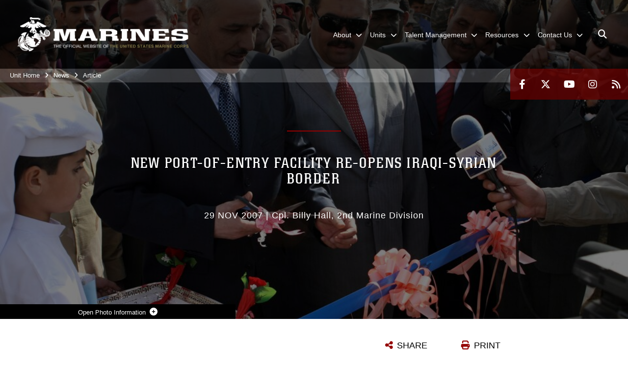

--- FILE ---
content_type: text/html; charset=utf-8
request_url: https://www.2ndmardiv.marines.mil/News/Article/Article/515405/new-port-of-entry-facility-re-opens-iraqi-syrian-border/
body_size: 14842
content:
<!DOCTYPE html>
<html  lang="en-US">
<head id="Head"><meta content="text/html; charset=UTF-8" http-equiv="Content-Type" />
<meta name="REVISIT-AFTER" content="1 DAYS" />
<meta name="RATING" content="GENERAL" />
<meta name="RESOURCE-TYPE" content="DOCUMENT" />
<meta content="text/javascript" http-equiv="Content-Script-Type" />
<meta content="text/css" http-equiv="Content-Style-Type" />
<title>
	New port-of-entry facility re-opens Iraqi-Syrian border > 2nd Marine Division > Article
</title><meta id="MetaDescription" name="description" content=" A single ribbon stood between a port of prosperity and progress. A single ribbon made to cut, yet intended to tie the bonds of two nations. A vast crowd of dignitaries and military leaders gathered on the new port-of-entry facility by the Iraqi-Syrian, " /><meta id="MetaRobots" name="robots" content="INDEX, FOLLOW" /><link href="/Resources/Shared/stylesheets/dnndefault/7.0.0/default.css?cdv=2991" type="text/css" rel="stylesheet"/><link href="/DesktopModules/ArticleCSViewArticle/module.css?cdv=2991" type="text/css" rel="stylesheet"/><link href="/Desktopmodules/SharedLibrary/ValidatedPlugins/slick-carousel/slick/slick.css?cdv=2991" type="text/css" rel="stylesheet"/><link href="/Portals/_default/skins/marinestheme/skin.css?cdv=2991" type="text/css" rel="stylesheet"/><link href="/Portals/47/portal.css?cdv=2991" type="text/css" rel="stylesheet"/><link href="/Desktopmodules/SharedLibrary/Plugins/Skin/SkipNav/css/skipnav.css?cdv=2991" type="text/css" rel="stylesheet"/><link href="/DesktopModules/SharedLibrary/ValidatedPlugins/aos/aos.css?cdv=2991" type="text/css" rel="stylesheet"/><link href="/Desktopmodules/SharedLibrary/Plugins/carouFredSel/base.css?cdv=2991" type="text/css" rel="stylesheet"/><link href="/Desktopmodules/SharedLibrary/Plugins/MediaElement4.2.9/mediaelementplayer.css?cdv=2991" type="text/css" rel="stylesheet"/><link href="/Desktopmodules/SharedLibrary/Plugins/ColorBox/colorbox.css?cdv=2991" type="text/css" rel="stylesheet"/><link href="/Desktopmodules/SharedLibrary/Plugins/slimbox/slimbox2.css?cdv=2991" type="text/css" rel="stylesheet"/><link href="/desktopmodules/ArticleCS/styles/MarinesMIL3/style.css?cdv=2991" type="text/css" rel="stylesheet"/><link href="/Desktopmodules/SharedLibrary/ValidatedPlugins/font-awesome6/css/all.min.css?cdv=2991" type="text/css" rel="stylesheet"/><link href="/Desktopmodules/SharedLibrary/ValidatedPlugins/font-awesome6/css/v4-shims.min.css?cdv=2991" type="text/css" rel="stylesheet"/><script src="/Resources/libraries/jQuery/03_07_01/jquery.js?cdv=2991" type="text/javascript"></script><script src="/Resources/libraries/jQuery-Migrate/03_04_01/jquery-migrate.js?cdv=2991" type="text/javascript"></script><script src="/Resources/libraries/jQuery-UI/01_13_03/jquery-ui.min.js?cdv=2991" type="text/javascript"></script><meta name='host' content='DMA Public Web' /><meta name='contact' content='dma.WebSD@mail.mil' /><script  src="/Desktopmodules/SharedLibrary/Plugins/GoogleAnalytics/Universal-Federated-Analytics-8.7.js?agency=DOD&subagency=USMC&sitetopic=dma.web&dclink=true"  id="_fed_an_ua_tag" ></script><meta name='twitter:card' content='summary_large_image' /><meta name='twitter:title' content='New&#32;port-of-entry&#32;facility&#32;re-opens&#32;Iraqi-Syrian&#32;border' /><meta name='twitter:description' content='&#160;A&#32;single&#32;ribbon&#32;stood&#32;between&#32;a&#32;port&#32;of&#32;prosperity&#32;and&#32;progress.&#32;A&#32;single&#32;ribbon&#32;made&#32;to&#32;cut,&#32;yet&#32;intended&#32;to&#32;tie&#32;the&#32;bonds&#32;of&#32;two&#32;nations.&#160;A&#32;vast&#32;crowd&#32;of&#32;dignitaries&#32;and&#32;military&#32;leaders&#32;gathered' /><meta name='twitter:image' content='https://media.defense.gov/2007/Nov/15/146852/1140/641/0/071115-M-0000A-001.jpg' /><meta name='twitter:site' content='@2dMarDiv' /><meta name='twitter:creator' content='@2dMarDiv' /><meta property='og:site_name' content='2nd&#32;Marine&#32;Division' /><meta property='og:type' content='article' /><meta property='og:title' content='New&#32;port-of-entry&#32;facility&#32;re-opens&#32;Iraqi-Syrian&#32;border' /><meta property='og:description' content='&#160;A&#32;single&#32;ribbon&#32;stood&#32;between&#32;a&#32;port&#32;of&#32;prosperity&#32;and&#32;progress.&#32;A&#32;single&#32;ribbon&#32;made&#32;to&#32;cut,&#32;yet&#32;intended&#32;to&#32;tie&#32;the&#32;bonds&#32;of&#32;two&#32;nations.&#160;A&#32;vast&#32;crowd&#32;of&#32;dignitaries&#32;and&#32;military&#32;leaders&#32;gathered' /><meta property='og:image' content='https://media.defense.gov/2007/Nov/15/146852/1140/641/0/071115-M-0000A-001.jpg' /><meta property='og:url' content='https://www.2ndmardiv.marines.mil/News/Article/Article/515405/new-port-of-entry-facility-re-opens-iraqi-syrian-border/' /><meta name="viewport" content="width=device-width, initial-scale=1, shrink-to-fit=no" /><meta name="viewport" content="width=device-width, initial-scale=1, shrink-to-fit=no" /><meta name="viewport" content="width=device-width, initial-scale=1, shrink-to-fit=no" /></head>
<body id="Body">

    <form method="post" action="/News/Article/Article/515405/new-port-of-entry-facility-re-opens-iraqi-syrian-border/" id="Form" enctype="multipart/form-data">
<div class="aspNetHidden">
<input type="hidden" name="__EVENTTARGET" id="__EVENTTARGET" value="" />
<input type="hidden" name="__EVENTARGUMENT" id="__EVENTARGUMENT" value="" />
<input type="hidden" name="__VIEWSTATE" id="__VIEWSTATE" value="Qkm6jDec8q4KNzouWSCWCMgfyDHO0gHk93g3pJPZchWBz9aSWalBuhB13NTfJ56Dp7/notilFXTb+t0kz+7UclQGmbWSufLPNwG4joRBqzw2dIUUGm8oMstvdZ8jz4/LxDQdZj8IcaQp23CEvXghkcvfEwwbP8S2l/[base64]/ClXeGivFf/nQ8fOVQ+fvhj0oSRCQcfQ4EXBw4sD6ccW+Uelf70jDGtTy3QlKj1ZqJ2pkCZakUKQLry+5xVONthplNv8f/vnLSij/zBqS44lHj6yAXgIaujgtcl7i7Mgpv0axNN1r0AzASFfklLN4SAM6juMsoEV8tN3ohSL89Lk8ab7+kfrA/Qud83sCBNcv5ChtEeqpaOcFKWYE4uUJlCgUcL0EHCklKMvEJB1xYROfV+JvrJE4IHCA4DF3MClBt1N1grUimbhn7Qocd2y2U5YxTLFq+snGAR+80IkvyLeNB3vfwR3A/65AMgABpzZl3TlDKOmdl4aftN5PKywpSo8tUF7oYPITaeqsVsApTVeJ83+ly1UBSCcenYONQDOS0AyDFeSXFUFetvkMP7b3mJVhwix2ToSlS/[base64]/tIbz9owexGpjD1wM/rXznCf1fjJ9FW51D0IPXGlGJec1lx1vRIR4BcZUpws9FXB5ekQMyipNYqOL/1CfKCUxmoIwhhPwJMd5EC4P1FIpon7NXdgEEUmY8gbuvDH63StCHRUuibW6tZSxI9Qstm32oG02oPL8WRrZhapQe3+KJJZWDLUEUk9n1MtB2j+wK2qOLWxTnaRSl4a911EPoIHK5xPosKnd+bZ5XBOX5FVEacP9xC6+JGGvD0UGzUAqLCw/hLr0sekhghk+Rwwe5h+CJuC74J7QA2Wc474dt/LrHBWA6ek4wKw+hXpVNY8XBqJi8oZS6dwsq0K40OFNsyb+DD/TKcS3h/ZhNqKBdrppsill4w6CNGGX4pyfLAu1sjTAMqBRSWtuxgyV6P3SOefqTc5bM92L3m8BZjw+BKWhLoc3vnBDz0GQViZW6NeZBwugp8Zy6ns+KU5hICGS2U3d5p1bdT+ueDOZ/3dxLYazynS70G9hJ+/Xygg519V9HLNLfjdyEQBHQ/yNIJ22KZI5xW3/crRNT9l8/RLQENLWcj6Rk+VWxzCNsoXAiBQgbcdYqELF9ZWTkS3cQDVsrcKEZABU4xtE1Pra/3Dfq82qZAwtbg3goNzLqa8N7g0KVk5x8+FGY8L6k2za14QwL3BTD11C7HqIdPuFsY2omAJaCj6KLTgcPgTzl8iJKwwXvmbDzmDulv7m89pK+Wd7QEsA1ZN8svjKDDCACO50rKbrg5dWejpwz+K0mO5e6JGBBWkQEF8CnxQqoMVEqjc6cdBfMxmsaUdik/Y8UR4xI4fGcPo4sTrjNTfPwcYI6bp94ls+wX/krX/JJsj4CJ7WD1w3xMNypACNRnfjJao0iylZcFQlPMeFyiKfN3zi+Jasg59av37jyt+vyZwztWCsw8tfZglqeoNGPBiGZPXjfCn5/94ldKadsQHE/fUdWpwj3Jq0=" />
</div>

<script type="text/javascript">
//<![CDATA[
var theForm = document.forms['Form'];
if (!theForm) {
    theForm = document.Form;
}
function __doPostBack(eventTarget, eventArgument) {
    if (!theForm.onsubmit || (theForm.onsubmit() != false)) {
        theForm.__EVENTTARGET.value = eventTarget;
        theForm.__EVENTARGUMENT.value = eventArgument;
        theForm.submit();
    }
}
//]]>
</script>


<script src="/WebResource.axd?d=pynGkmcFUV3N8bfprbQS0jFfvdz-DA10GMlw9OUhsCgxZnctJegKa6BYomQ1&amp;t=638901627720898773" type="text/javascript"></script>


<script src="/ScriptResource.axd?d=NJmAwtEo3IpK2g7JTRSMmik34PbOy56rKmpCCY9c0IuBlnEbhhFae_kQJWt66DuEhw-Osce7G501JTW9OGWRnd0EbuOkbrWsRmtU11Nj_i0XQ9cGNYMzzkFB5birW0a-1aK-ZA2&amp;t=32e5dfca" type="text/javascript"></script>
<script src="/ScriptResource.axd?d=dwY9oWetJoJFOsZ7uv-AD6rnnw1gg45X0YCH7_dWw6-26XQltO1_5azbICY-_tq-M6RY9HEg67V8XgtLpPVUPl1Dn9p5QdJTkPAHetpXAJ7lKjHpBkd_x3tMAx_TdJCVFvjTnBv-7vOJGyRf0&amp;t=32e5dfca" type="text/javascript"></script>
<div class="aspNetHidden">

	<input type="hidden" name="__VIEWSTATEGENERATOR" id="__VIEWSTATEGENERATOR" value="CA0B0334" />
	<input type="hidden" name="__VIEWSTATEENCRYPTED" id="__VIEWSTATEENCRYPTED" value="" />
	<input type="hidden" name="__EVENTVALIDATION" id="__EVENTVALIDATION" value="tDWyxCJ8616CH+Qp0hzCDaTziqw2G7/LvvnVk5hsaXgiMOE8cE3be9LmsPAj7oWZArCn7KV56JCO77RHW3mue6jQ5Gf8JdS6SaO67TyX7y4Zrbhb" />
</div><script src="/Desktopmodules/SharedLibrary/Plugins/MediaElement4.2.9/mediaelement-and-player.js?cdv=2991" type="text/javascript"></script><script src="/Desktopmodules/SharedLibrary/ValidatedPlugins/slick-carousel/slick/slick.min.js?cdv=2991" type="text/javascript"></script><script src="/js/dnn.js?cdv=2991" type="text/javascript"></script><script src="/js/dnn.modalpopup.js?cdv=2991" type="text/javascript"></script><script src="/Portals/_default/skins/marinestheme/Resources/js/skin.build.js?cdv=2991" type="text/javascript"></script><script src="/js/dnncore.js?cdv=2991" type="text/javascript"></script><script src="/Desktopmodules/SharedLibrary/Plugins/Mobile-Detect/mobile-detect.min.js?cdv=2991" type="text/javascript"></script><script src="/DesktopModules/SharedLibrary/ValidatedPlugins/aos/aos.js?cdv=2991" type="text/javascript"></script><script src="/DesktopModules/ArticleCS/Resources/ArticleCS/js/ArticleCS.js?cdv=2991" type="text/javascript"></script><script src="/Desktopmodules/SharedLibrary/Plugins/carouFredSel/jquery.carouFredSel-6.2.1.js?cdv=2991" type="text/javascript"></script><script src="/Desktopmodules/SharedLibrary/Plugins/DVIDSAnalytics/DVIDSVideoAnalytics.min.js?cdv=2991" type="text/javascript"></script><script src="/Desktopmodules/SharedLibrary/Plugins/DVIDSAnalytics/analyticsParamsForDVIDSAnalyticsAPI.js?cdv=2991" type="text/javascript"></script><script src="/Desktopmodules/SharedLibrary/Plugins/TouchSwipe/jquery.touchSwipe.min.js?cdv=2991" type="text/javascript"></script><script src="/Desktopmodules/SharedLibrary/Plugins/ColorBox/jquery.colorbox.js?cdv=2991" type="text/javascript"></script><script src="/Desktopmodules/SharedLibrary/Plugins/slimbox/slimbox2.js?cdv=2991" type="text/javascript"></script><script src="/Desktopmodules/SharedLibrary/Plugins/BodyScrollLock/bodyScrollLock.js?cdv=2991" type="text/javascript"></script><script src="/DesktopModules/SharedLibrary/Plugins/jquery-inview/jquery.inview.min.js?cdv=2991" type="text/javascript"></script><script src="/js/dnn.servicesframework.js?cdv=2991" type="text/javascript"></script><script src="/Desktopmodules/SharedLibrary/Plugins/Skin/js/common.js?cdv=2991" type="text/javascript"></script>
<script type="text/javascript">
//<![CDATA[
Sys.WebForms.PageRequestManager._initialize('ScriptManager', 'Form', ['tdnn$ctr140688$ViewArticle$UpdatePanel1','dnn_ctr140688_ViewArticle_UpdatePanel1'], [], [], 90, '');
//]]>
</script>

        
        
        
<script type="text/javascript">
$('#personaBar-iframe').load(function() {$('#personaBar-iframe').contents().find("head").append($("<style type='text/css'>.personabar .personabarLogo {}</style>")); });
</script>

<script type="text/javascript">

jQuery(document).ready(function() {
initializeSkin();
});

</script>

<script type="text/javascript">
var skinvars = {"SiteName":"2nd Marine Division","SiteShortName":"2d MarDiv","SiteSubTitle":"","aid":"2dmardiv","IsSecureConnection":true,"IsBackEnd":false,"DisableShrink":false,"IsAuthenticated":false,"SearchDomain":"search.usa.gov","SiteUrl":"https://www.2ndmardiv.marines.mil/","LastLogin":null,"IsLastLoginFail":false,"IncludePiwik":false,"PiwikSiteID":-1,"SocialLinks":{"Facebook":{"Url":"https://www.facebook.com/2dMarDiv","Window":"_blank","Relationship":"noopener"},"Twitter":{"Url":"https://twitter.com/2dMarDiv","Window":"_blank","Relationship":"noopener"},"YouTube":{"Url":"https://m.youtube.com/channel/UCi2X_OglZaPgwXiwiaZIjwQ","Window":"_blank","Relationship":"noopener"},"Flickr":{"Url":"","Window":"","Relationship":""},"Pintrest":{"Url":"","Window":"","Relationship":""},"Instagram":{"Url":"https://www.instagram.com/2dmardiv/?hl=en","Window":"_blank","Relationship":"noopener"},"Blog":{"Url":"","Window":"","Relationship":null},"RSS":{"Url":"/DesktopModules/DigArticle/RSS.ashx?portalid=47\u0026moduleid=5894","Window":"_blank","Relationship":"noopener"},"Podcast":{"Url":"","Window":"","Relationship":null},"Email":{"Url":"","Window":"","Relationship":null},"LinkedIn":{"Url":"","Window":"","Relationship":""},"Snapchat":{"Url":"","Window":"","Relationship":""}},"SiteLinks":null,"LogoffTimeout":10500000,"SiteAltLogoText":""};
</script>
<script type="application/ld+json">{"@context":"http://schema.org","@type":"Organization","logo":"https://www.2ndmardiv.marines.mil/Portals/47/mdmlogo.png?ver=dK7B3US_pPuo71OVIcJJZg%3d%3d","name":"2nd Marine Division","url":"https://www.2ndmardiv.marines.mil/","sameAs":["https://www.facebook.com/2dMarDiv","https://twitter.com/2dMarDiv","https://www.instagram.com/2dmardiv/?hl=en","https://m.youtube.com/channel/UCi2X_OglZaPgwXiwiaZIjwQ"]}</script>

<!-- MobileNav -->


<div class="mobile-nav" id="mobile-nav">
  <div class="content">
    <div class="container-fluid">
      <header class="row">
        <h3 class="col-10">Marines</h3>
        <div class="col-2"><button class="close" id="close-mobile-nav" aria-label="Close mobile navigation menu"></button></div>
      </header>
      <div class="row">
        <div class="container-fluid no-gutters nopad">
          <div class="row no-gutters nopad">
            <div class="offset-1 col-10 mobile-nav-pos">
              

<!-- ./ helper -->

        <ul>
                        <li class="">
                            <a data-toggle="submenu" aria-haspopup="true" aria-expanded="false" aria-disabled="true" class="disabled">
                                <span>About</span>
                            </a>
                                    <ul>
                        <li><a href="https://www.2ndmardiv.marines.mil/About/History/">History</a></li>
                        <li><a href="https://www.2ndmardiv.marines.mil/About/Lineage/">Lineage</a></li>
                        <li><a href="https://www.2ndmardiv.marines.mil/Leaders/">Leaders</a></li>
        </ul>

                        </li>
                        <li class="">
                            <a data-toggle="submenu" aria-haspopup="true" aria-expanded="false" aria-disabled="true" class="disabled">
                                <span>Units</span>
                            </a>
                                    <ul>
                        <li>
                            <a href="https://www.2ndmardiv.marines.mil/Units/Headquarters-BN/" data-toggle="submenu" aria-haspopup="true" aria-expanded="false">Headquarters BN</a>
                                    <ul>
                        <li><a href="https://www.2ndmardiv.marines.mil/Units/Headquarters-BN/Equal-Opportunity/">Equal Opportunity</a></li>
                        <li><a href="https://www.music.marines.mil/2ndmardiv">Band</a></li>
                        <li><a href="https://www.2ndmardiv.marines.mil/Units/Headquarters-BN/Chaplain/">Chaplain</a></li>
                        <li><a href="https://www.2ndmardiv.marines.mil/Units/Headquarters-BN/Families/">Families</a></li>
                        <li><a href="https://www.2ndmardiv.marines.mil/Units/Headquarters-BN/Contact/">Contact</a></li>
        </ul>

                        </li>
                        <li><a href="https://www.2ndmardiv.marines.mil/Units/2d-Assault-Amphibian-BN/">2d Assault Amphibian BN</a></li>
                        <li>
                            <a href="https://www.2ndmardiv.marines.mil/Units/2D-Light-Armored-Reconnaissance-BN/" data-toggle="submenu" aria-haspopup="true" aria-expanded="false">2D Light Armored Reconnaissance BN</a>
                                    <ul>
                        <li><a href="https://www.2ndmardiv.marines.mil/Units/2D-Light-Armored-Reconnaissance-BN/History/">History</a></li>
                        <li><a href="https://www.2ndmardiv.marines.mil/Units/2D-Light-Armored-Reconnaissance-BN/Honors-and-Lineage/">Honors and Lineage</a></li>
                        <li><a href="https://www.2ndmardiv.marines.mil/Units/2D-Light-Armored-Reconnaissance-BN/For-the-Families/">For the Families</a></li>
                        <li><a href="https://www.2ndmardiv.marines.mil/Units/2D-Light-Armored-Reconnaissance-BN/Equal-Opportunity/">Equal Opportunity</a></li>
        </ul>

                        </li>
                        <li>
                            <a href="https://www.2ndmardiv.marines.mil/Units/2d-Combat-Engineer-BN/" data-toggle="submenu" aria-haspopup="true" aria-expanded="false">2d Combat Engineer BN</a>
                                    <ul>
                        <li><a href="https://www.2ndmardiv.marines.mil/Units/2d-Combat-Engineer-BN/Philosophy/">Philosophy</a></li>
                        <li><a href="https://www.2ndmardiv.marines.mil/Units/2d-Combat-Engineer-BN/History/">History</a></li>
                        <li><a href="https://www.2ndmardiv.marines.mil/Units/2d-Combat-Engineer-BN/Family-Readiness/">Family Readiness</a></li>
                        <li><a href="https://www.2ndmardiv.marines.mil/Units/2d-Combat-Engineer-BN/In-Memoriam/">In Memoriam</a></li>
        </ul>

                        </li>
                        <li>
                            <a href="https://www.2ndmardiv.marines.mil/Units/2nd-Reconnaissance-BN/" data-toggle="submenu" aria-haspopup="true" aria-expanded="false">2d Reconnaissance BN</a>
                                    <ul>
                        <li><a href="https://www.2ndmardiv.marines.mil/Units/2d-Reconnaissance-BN/Philosophy/">Philosophy</a></li>
                        <li><a href="https://www.2ndmardiv.marines.mil/Units/2d-Reconnaissance-BN/History/">History</a></li>
                        <li><a href="https://www.2ndmardiv.marines.mil/Units/2d-Reconnaissance-BN/Family-Readiness/">Family Readiness</a></li>
                        <li><a href="https://www.2ndmardiv.marines.mil/Units/2d-Reconnaissance-BN/Chaplain/">Chaplain</a></li>
                        <li><a href="https://www.2ndmardiv.marines.mil/Units/2d-Reconnaissance-BN/Alpha-Company/">Alpha Company</a></li>
                        <li><a href="https://www.2ndmardiv.marines.mil/Units/2d-Reconnaissance-BN/Bravo-Company/">Bravo Company</a></li>
                        <li><a href="https://www.2ndmardiv.marines.mil/Units/2d-Reconnaissance-BN/Charlie-Company/">Charlie Company</a></li>
                        <li><a href="https://www.2ndmardiv.marines.mil/Units/2d-Reconnaissance-BN/Force-Recon-Company/">Force Recon Company</a></li>
                        <li><a href="https://www.2ndmardiv.marines.mil/Units/2d-Reconnaissance-BN/H-and-S-Company/">H and S Company</a></li>
        </ul>

                        </li>
                        <li><a href="http://www.2ndmarines.marines.mil/">2d Marine Regiment</a></li>
                        <li><a href="http://www.6thmarines.marines.mil/">6th Marine Regiment</a></li>
                        <li><a href="http://www.10thmarines.marines.mil">10th Marine Regiment</a></li>
        </ul>

                        </li>
                        <li class="">
                            <a data-toggle="submenu" href="https://www.2ndmardiv.marines.mil/Talent-Management/" aria-haspopup="true" aria-expanded="false">
                                <span>Talent Management</span>
                            </a>
                                    <ul>
                        <li><a href="https://www.manpower.usmc.mil/wordpress/?active_marine=active-marines-home/manpower-management-division/mmoa">Officer Assignments (MMOA)</a></li>
                        <li><a href="https://www.manpower.usmc.mil/wordpress/?active_marine=active-marines-home/manpower-management-division/enlisted-assignments-mmea">Enlisted Assignments (MMEA)</a></li>
                        <li><a href="https://www.2ndmardiv.marines.mil/Talent-Management/Career-Planner/">Career Planner</a></li>
                        <li><a href="https://www.2ndmardiv.marines.mil/Talent-Management/Recon-Lateral-Move/">Recon Lateral Move</a></li>
                        <li><a href="https://www.intelligence.marines.mil/Careers/PMOS/0211/">CI/HUMINT Lateral Move</a></li>
        </ul>

                        </li>
                        <li class="">
                            <a data-toggle="submenu" aria-haspopup="true" aria-expanded="false" aria-disabled="true" class="disabled">
                                <span>Resources</span>
                            </a>
                                    <ul>
                        <li><a href="https://www.2ndmardiv.marines.mil/Resources/Inspector-General/">Inspector General</a></li>
                        <li><a href="https://www.2ndmardiv.marines.mil/Resources/Equal-Opportunity/">Equal Opportunity</a></li>
                        <li><a href="https://www.2ndmardiv.marines.mil/Resources/Sexual-Assault-Prevention-Response/">Sexual Assault Prevention &amp; Response</a></li>
                        <li>
                            <a data-toggle="submenu" aria-haspopup="true" aria-expanded="false" class="disabled">Helpful Links</a>
                                    <ul>
                        <li><a href="https://portal.apps.mil/">Office 365 (Restricted Access)</a></li>
                        <li><a href="https://usmc.sharepoint-mil.us/sites/2MarDiv">SharePoint (Restricted Access)</a></li>
                        <li><a href="https://www.defensetravel.osd.mil/">Defense Travel System (Restricted Access)</a></li>
                        <li><a href="https://mol.tfs.usmc.mil/">Marine OnLine (Restricted Access)</a></li>
                        <li><a href="https://www.marinenet.usmc.mil/MarineNet/Home.aspx">MarineNet (Restricted Access)</a></li>
                        <li><a href="https://www.cool.osd.mil/usmc/index.html">Marine Corps COOL</a></li>
                        <li><a href="https://skillbridge.osd.mil/">Skillbridge Program</a></li>
                        <li><a href="https://mypay.dfas.mil/">MyPay</a></li>
        </ul>

                        </li>
                        <li><a href="https://www.2ndmardiv.marines.mil/Resources/Spiritual-Readiness/">Spiritual Readiness</a></li>
                        <li><a href="https://www.2ndmardiv.marines.mil/Resources/Personally-Owned-Firearms/">Personally Owned Firearms</a></li>
                        <li>
                            <a href="https://www.ready.marines.mil/Stay-Informed/Natural-Hazards/Hurricane-and-Typhoon/" data-toggle="submenu" aria-haspopup="true" aria-expanded="false">Hurricane Preparation</a>
                                    <ul>
                        <li><a href="https://www.ready.marines.mil/Stay-Informed/Emergency-Actions/Evacuations/">Evacuation Information</a></li>
                        <li><a href="https://www.ready.marines.mil/Build-a-Kit/Emergency-Kits/">Emergency Kit</a></li>
                        <li><a href="https://www.nhc.noaa.gov/">Active Weather Updates</a></li>
                        <li><a href="https://www.2ndmardiv.marines.mil/Resources/Hurricane-Preparation/Entitlements/">Entitlements</a></li>
        </ul>

                        </li>
                        <li><a href="https://usmcmax.usmc.mil/qsrmax">Barracks Maintenance Requests</a></li>
        </ul>

                        </li>
                        <li class="">
                            <a data-toggle="submenu" href="https://www.2ndmardiv.marines.mil/Contact-Us/" aria-haspopup="true" aria-expanded="false">
                                <span>Contact Us</span>
                            </a>
                                    <ul>
                        <li><a href="https://www.2ndmardiv.marines.mil/Contact-Us/">Contact Information</a></li>
                        <li>
                            <a data-toggle="submenu" aria-haspopup="true" aria-expanded="false" class="disabled">COMMSTRAT</a>
                                    <ul>
                        <li><a href="https://www.2ndmardiv.marines.mil/News/">News</a></li>
                        <li><a href="https://www.2ndmardiv.marines.mil/Photos/">Photos</a></li>
                        <li><a href="https://www.2ndmardiv.marines.mil/News/Press-Releases/">Press Releases</a></li>
        </ul>

                        </li>
                        <li><a href="https://www.2ndmardiv.marines.mil/Contact-Us/Media-Query-Form/">Media Query Form</a></li>
                        <li><a href="https://www.marines.com/">Become a Marine</a></li>
                        <li><a href="https://www.2ndmardiv.marines.mil/Contact-Us/2d-Marine-Division-Shoutout/">2d Marine Division Shoutout</a></li>
        </ul>

                        </li>
        </ul>
<!-- ./ node count -->


            </div>
          </div>
        </div>
      </div>
      <div class="mobile-search row">
        <div class="container-fluid">
          <div class="row">
            <div class="offset-1 col-9"><input type="text" placeholder="S e a r c h" aria-label="Search" id="MobileTxtSearch"></div>
            <div class="search col-2"><button id="MobileSearchButton" aria-label="Search"><i class="fas fa-search"></i></button></div>
          </div>
        </div>
      </div>
      <div class="row">
        <div class="offset-1 col-11 social-links-loader"></div>
      </div>
    </div>
  </div>
</div>
<script>
$(document).ready(function(){
  $('#MobileTxtSearch').keyup(function (e) {
    if (e.keyCode === 13) {
      doSearch($('#MobileTxtSearch').val());

      e.preventDefault();
      return false;
    }
  });

  $("#MobileSearchButton").click(function(e) {
    doSearch($('#MobileTxtSearch').val());

    e.preventDefault();
    return false;
  });
});

function doSearch(val) {
  //grab the text, strip out # and &
  var searchtxt = encodeURI(val.trim().replace(/#|&/g, ""));
  if(searchtxt){
    //redirect to /Home/Search
    window.location.assign("/SearchResults?tag=" + DOMPurify.sanitize(searchtxt));
  }
}
</script>



<!-- UserBar -->


<div class="site-wrapper">
  <div class="page-wrapper">
    <!-- Header -->
    <div id="skip-link-holder"><a id="skip-link" href="#skip-target">Skip to main content (Press Enter).</a></div>
    

<header class="navbar">
    <!-- NavBar -->
    

<div class="wrapper">
    <!-- Logo -->
    <a id="dnn_MainHeader_NavBar_LOGO1_hypLogo" title="2nd Marine Division" aria-label="2nd Marine Division" href="https://www.2ndmardiv.marines.mil/"><img id="dnn_MainHeader_NavBar_LOGO1_imgLogo" class="logo" src="/Portals/47/mdmlogo.png?ver=dK7B3US_pPuo71OVIcJJZg%3d%3d" alt="2nd Marine Division" /></a>
    <!-- ./Logo -->

    <!-- Nav -->
    <nav id="dnnbootsterNav" class="main-nav">
        <button type="button" id="open-mobile-nav" aria-label="Open mobile navigation" aria-expanded="false"><i class="fa fa-bars"></i></button>
        

<!-- ./ helper -->

<ul>
 <!-- ./ item cannot be disabled to work with smartmenus for accessibility -->
                <li class="">
                    <a data-toggle="submenu" href="javascript:void(0)" aria-haspopup="true" aria-expanded="false">
                        <span>About</span>
                    </a>
                            <ul>
                            <li><a href="https://www.2ndmardiv.marines.mil/About/History/">History</a></li>
                            <li><a href="https://www.2ndmardiv.marines.mil/About/Lineage/">Lineage</a></li>
                            <li><a href="https://www.2ndmardiv.marines.mil/Leaders/">Leaders</a></li>
        </ul>

                </li>
 <!-- ./ item cannot be disabled to work with smartmenus for accessibility -->
                <li class="">
                    <a data-toggle="submenu" href="javascript:void(0)" aria-haspopup="true" aria-expanded="false">
                        <span>Units</span>
                    </a>
                            <ul>
                            <li>
                                <a href="https://www.2ndmardiv.marines.mil/Units/Headquarters-BN/" data-toggle="submenu" aria-haspopup="true" aria-expanded="false">Headquarters BN</a>
                                        <ul>
                            <li><a href="https://www.2ndmardiv.marines.mil/Units/Headquarters-BN/Equal-Opportunity/">Equal Opportunity</a></li>
                            <li><a href="https://www.music.marines.mil/2ndmardiv" target="_blank" rel="noopener noreferrer">Band</a></li>
                            <li><a href="https://www.2ndmardiv.marines.mil/Units/Headquarters-BN/Chaplain/">Chaplain</a></li>
                            <li><a href="https://www.2ndmardiv.marines.mil/Units/Headquarters-BN/Families/">Families</a></li>
                            <li><a href="https://www.2ndmardiv.marines.mil/Units/Headquarters-BN/Contact/">Contact</a></li>
        </ul>

                            </li>
                            <li><a href="https://www.2ndmardiv.marines.mil/Units/2d-Assault-Amphibian-BN/">2d Assault Amphibian BN</a></li>
                            <li>
                                <a href="https://www.2ndmardiv.marines.mil/Units/2D-Light-Armored-Reconnaissance-BN/" data-toggle="submenu" aria-haspopup="true" aria-expanded="false">2D Light Armored Reconnaissance BN</a>
                                        <ul>
                            <li><a href="https://www.2ndmardiv.marines.mil/Units/2D-Light-Armored-Reconnaissance-BN/History/">History</a></li>
                            <li><a href="https://www.2ndmardiv.marines.mil/Units/2D-Light-Armored-Reconnaissance-BN/Honors-and-Lineage/">Honors and Lineage</a></li>
                            <li><a href="https://www.2ndmardiv.marines.mil/Units/2D-Light-Armored-Reconnaissance-BN/For-the-Families/">For the Families</a></li>
                            <li><a href="https://www.2ndmardiv.marines.mil/Units/2D-Light-Armored-Reconnaissance-BN/Equal-Opportunity/">Equal Opportunity</a></li>
        </ul>

                            </li>
                            <li>
                                <a href="https://www.2ndmardiv.marines.mil/Units/2d-Combat-Engineer-BN/" data-toggle="submenu" aria-haspopup="true" aria-expanded="false">2d Combat Engineer BN</a>
                                        <ul>
                            <li><a href="https://www.2ndmardiv.marines.mil/Units/2d-Combat-Engineer-BN/Philosophy/">Philosophy</a></li>
                            <li><a href="https://www.2ndmardiv.marines.mil/Units/2d-Combat-Engineer-BN/History/">History</a></li>
                            <li><a href="https://www.2ndmardiv.marines.mil/Units/2d-Combat-Engineer-BN/Family-Readiness/">Family Readiness</a></li>
                            <li><a href="https://www.2ndmardiv.marines.mil/Units/2d-Combat-Engineer-BN/In-Memoriam/">In Memoriam</a></li>
        </ul>

                            </li>
                            <li>
                                <a href="https://www.2ndmardiv.marines.mil/Units/2nd-Reconnaissance-BN/" data-toggle="submenu" aria-haspopup="true" aria-expanded="false">2d Reconnaissance BN</a>
                                        <ul>
                            <li><a href="https://www.2ndmardiv.marines.mil/Units/2d-Reconnaissance-BN/Philosophy/">Philosophy</a></li>
                            <li><a href="https://www.2ndmardiv.marines.mil/Units/2d-Reconnaissance-BN/History/">History</a></li>
                            <li><a href="https://www.2ndmardiv.marines.mil/Units/2d-Reconnaissance-BN/Family-Readiness/">Family Readiness</a></li>
                            <li><a href="https://www.2ndmardiv.marines.mil/Units/2d-Reconnaissance-BN/Chaplain/">Chaplain</a></li>
                            <li><a href="https://www.2ndmardiv.marines.mil/Units/2d-Reconnaissance-BN/Alpha-Company/">Alpha Company</a></li>
                            <li><a href="https://www.2ndmardiv.marines.mil/Units/2d-Reconnaissance-BN/Bravo-Company/">Bravo Company</a></li>
                            <li><a href="https://www.2ndmardiv.marines.mil/Units/2d-Reconnaissance-BN/Charlie-Company/">Charlie Company</a></li>
                            <li><a href="https://www.2ndmardiv.marines.mil/Units/2d-Reconnaissance-BN/Force-Recon-Company/">Force Recon Company</a></li>
                            <li><a href="https://www.2ndmardiv.marines.mil/Units/2d-Reconnaissance-BN/H-and-S-Company/">H and S Company</a></li>
        </ul>

                            </li>
                            <li><a href="http://www.2ndmarines.marines.mil/">2d Marine Regiment</a></li>
                            <li><a href="http://www.6thmarines.marines.mil/">6th Marine Regiment</a></li>
                            <li><a href="http://www.10thmarines.marines.mil">10th Marine Regiment</a></li>
        </ul>

                </li>
                    <li class="">
                        <a data-toggle="submenu" href="https://www.2ndmardiv.marines.mil/Talent-Management/" aria-haspopup="true" aria-expanded="false">
                            <span>Talent Management</span>
                        </a>
                                <ul>
                            <li><a href="https://www.manpower.usmc.mil/wordpress/?active_marine=active-marines-home/manpower-management-division/mmoa" target="_blank" rel="noopener noreferrer">Officer Assignments (MMOA)</a></li>
                            <li><a href="https://www.manpower.usmc.mil/wordpress/?active_marine=active-marines-home/manpower-management-division/enlisted-assignments-mmea" target="_blank" rel="noopener noreferrer">Enlisted Assignments (MMEA)</a></li>
                            <li><a href="https://www.2ndmardiv.marines.mil/Talent-Management/Career-Planner/">Career Planner</a></li>
                            <li><a href="https://www.2ndmardiv.marines.mil/Talent-Management/Recon-Lateral-Move/">Recon Lateral Move</a></li>
                            <li><a href="https://www.intelligence.marines.mil/Careers/PMOS/0211/" target="_blank" rel="noopener noreferrer">CI/HUMINT Lateral Move</a></li>
        </ul>

                    </li>
 <!-- ./ item cannot be disabled to work with smartmenus for accessibility -->
                <li class="">
                    <a data-toggle="submenu" href="javascript:void(0)" aria-haspopup="true" aria-expanded="false">
                        <span>Resources</span>
                    </a>
                            <ul>
                            <li><a href="https://www.2ndmardiv.marines.mil/Resources/Inspector-General/">Inspector General</a></li>
                            <li><a href="https://www.2ndmardiv.marines.mil/Resources/Equal-Opportunity/">Equal Opportunity</a></li>
                            <li><a href="https://www.2ndmardiv.marines.mil/Resources/Sexual-Assault-Prevention-Response/">Sexual Assault Prevention &amp; Response</a></li>
                        <li>
                            <a data-toggle="submenu" aria-haspopup="true" aria-expanded="false" href="javascript:void(0)">Helpful Links</a>
                                    <ul>
                            <li><a href="https://portal.apps.mil/" target="_blank" rel="noopener noreferrer">Office 365 (Restricted Access)</a></li>
                            <li><a href="https://usmc.sharepoint-mil.us/sites/2MarDiv" target="_blank" rel="noopener noreferrer">SharePoint (Restricted Access)</a></li>
                            <li><a href="https://www.defensetravel.osd.mil/" target="_blank" rel="noopener noreferrer">Defense Travel System (Restricted Access)</a></li>
                            <li><a href="https://mol.tfs.usmc.mil/" target="_blank" rel="noopener noreferrer">Marine OnLine (Restricted Access)</a></li>
                            <li><a href="https://www.marinenet.usmc.mil/MarineNet/Home.aspx" target="_blank" rel="noopener noreferrer">MarineNet (Restricted Access)</a></li>
                            <li><a href="https://www.cool.osd.mil/usmc/index.html" target="_blank" rel="noopener noreferrer">Marine Corps COOL</a></li>
                            <li><a href="https://skillbridge.osd.mil/" target="_blank" rel="noopener noreferrer">Skillbridge Program</a></li>
                            <li><a href="https://mypay.dfas.mil/" target="_blank" rel="noopener noreferrer">MyPay</a></li>
        </ul>

                        </li>
                            <li><a href="https://www.2ndmardiv.marines.mil/Resources/Spiritual-Readiness/">Spiritual Readiness</a></li>
                            <li><a href="https://www.2ndmardiv.marines.mil/Resources/Personally-Owned-Firearms/">Personally Owned Firearms</a></li>
                            <li>
                                <a href="https://www.ready.marines.mil/Stay-Informed/Natural-Hazards/Hurricane-and-Typhoon/" target="_blank" rel="noopener noreferrer" data-toggle="submenu" aria-haspopup="true" aria-expanded="false">Hurricane Preparation</a>
                                        <ul>
                            <li><a href="https://www.ready.marines.mil/Stay-Informed/Emergency-Actions/Evacuations/" target="_blank" rel="noopener noreferrer">Evacuation Information</a></li>
                            <li><a href="https://www.ready.marines.mil/Build-a-Kit/Emergency-Kits/" target="_blank" rel="noopener noreferrer">Emergency Kit</a></li>
                            <li><a href="https://www.nhc.noaa.gov/" target="_blank" rel="noopener noreferrer">Active Weather Updates</a></li>
                            <li><a href="https://www.2ndmardiv.marines.mil/Resources/Hurricane-Preparation/Entitlements/">Entitlements</a></li>
        </ul>

                            </li>
                            <li><a href="https://usmcmax.usmc.mil/qsrmax" target="_blank" rel="noopener noreferrer">Barracks Maintenance Requests</a></li>
        </ul>

                </li>
                    <li class="">
                        <a data-toggle="submenu" href="https://www.2ndmardiv.marines.mil/Contact-Us/" aria-haspopup="true" aria-expanded="false">
                            <span>Contact Us</span>
                        </a>
                                <ul>
                            <li><a href="https://www.2ndmardiv.marines.mil/Contact-Us/">Contact Information</a></li>
                        <li>
                            <a data-toggle="submenu" aria-haspopup="true" aria-expanded="false" href="javascript:void(0)">COMMSTRAT</a>
                                    <ul>
                            <li><a href="https://www.2ndmardiv.marines.mil/News/">News</a></li>
                            <li><a href="https://www.2ndmardiv.marines.mil/Photos/">Photos</a></li>
                            <li><a href="https://www.2ndmardiv.marines.mil/News/Press-Releases/">Press Releases</a></li>
        </ul>

                        </li>
                            <li><a href="https://www.2ndmardiv.marines.mil/Contact-Us/Media-Query-Form/">Media Query Form</a></li>
                            <li><a href="https://www.marines.com/">Become a Marine</a></li>
                            <li><a href="https://www.2ndmardiv.marines.mil/Contact-Us/2d-Marine-Division-Shoutout/">2d Marine Division Shoutout</a></li>
        </ul>

                    </li>
            <li class="search-icon"><a href="javascript:void(0);" aria-label="Open search pane"><span><i class="fa fa-search"></i></span></a></li>
</ul>
<!-- ./ node count -->


    </nav>
    <!-- ./Nav -->
</div>


    <div class="secondarybar">
        <!-- Breadcrumb -->
        <div class="breadcrumbs">
            <span id="dnn_MainHeader_Breadcrumbs_Breadcrumb_lblBreadCrumb" itemprop="breadcrumb" itemscope="" itemtype="https://schema.org/breadcrumb"><span itemscope itemtype="http://schema.org/BreadcrumbList"><span itemprop="itemListElement" itemscope itemtype="http://schema.org/ListItem"><a href="https://www.2ndmardiv.marines.mil/" class="skin-breadcrumb" itemprop="item" ><span itemprop="name">Unit Home</span></a><meta itemprop="position" content="1" /></span><i class='fa fa-angle-right'></i><span itemprop="itemListElement" itemscope itemtype="http://schema.org/ListItem"><a href="https://www.2ndmardiv.marines.mil/News/" class="skin-breadcrumb" itemprop="item"><span itemprop="name">News</span></a><meta itemprop="position" content="2" /></span><i class='fa fa-angle-right'></i><span itemprop="itemListElement" itemscope itemtype="http://schema.org/ListItem"><a href="https://www.2ndmardiv.marines.mil/News/Article/" class="skin-breadcrumb" itemprop="item"><span itemprop="name">Article</span></a><meta itemprop="position" content="3" /></span></span></span>
        </div>
        <!-- ./Breadcrumb -->

        <!-- Social -->
        <div class="social animate-on-load">
            <!-- Search -->
            

<div class="search">
    <div class="wrapper">
        <input id="marineSearch" type="search" name="search" value="" placeholder="Enter Search..." aria-label="Enter search term" />
        <button aria-label="Close search pane"><i class="fas fa-times"></i></button>
    </div>
</div>

<script>
$('#marineSearch').keydown(function (e) {
        if (e.keyCode == 13) {
        //grab the text, strip out # and &
        var searchtxt = encodeURI($('#marineSearch').val().trim().replace(/#|&/g, ""));
        
        if(searchtxt){
            window.location.assign("/SearchResults?tag=" + DOMPurify.sanitize(searchtxt));
            e.preventDefault();
            return false;
        }
    }
 });
</script>

            <!-- ./Search -->

            <!-- Icons -->
            

<div class="icons social-links-loader"></div>
            <!-- ./Icons -->
        </div>
        <!-- ./Social -->
    </div>
</header>

    <p id="skip-target-holder"><a id="skip-target" name="skip-target" class="skip" tabindex="-1"></a></p>

    <!-- Main -->
    <main class="container-fluid nopad">
      <!-- Banner -->
      <div class="row nopad no-gutters">
        <div id="dnn_BannerPane" class="col-md-12 no-gutters"><div class="DnnModule DnnModule-ArticleCSViewArticle DnnModule-140688"><a name="140688"></a>
<div class="empty-container background-color-transparent">
    <div id="dnn_ctr140688_ContentPane"><!-- Start_Module_140688 --><div id="dnn_ctr140688_ModuleContent" class="DNNModuleContent ModArticleCSViewArticleC">
	<div id="dnn_ctr140688_ViewArticle_UpdatePanel1" class="article-view">
		
        <article id="adetail-news" class="adetail news" itemscope itemtype="http://schema.org/NewsArticle">
    <meta itemprop="datePublished" content="2007-11-29T00:00:00.0000000" />
    <div class="hero magic-parallax-banner" id="adetail-news-hero-banner">
        
        
        <div class="magic-bg original" style="background-image: url(&quot;https://media.defense.gov/2007/Nov/15/146852/1140/641/0/071115-M-0000A-001.jpg&quot;);"></div>
        <div class="overlay"></div>
        <div class="details">
            <header id="detail-news-hero-banner-photo-details-header"><span>Photo Information</span></header>
            <div class="container">
                <div class="row">
                    <div class="col-sm-12">
                        <h2>MCAS Miramar</h2>
                        <p>Photo by Cpl. Billy Hall</p>
                    </div>
                    <div class="w-100"></div>
                    <div class="col-auto"><a class="download-link" href="https://media.defense.gov/2007/Nov/15/146852/-1/-1/0/071115-M-0000A-001.jpg" target="_blank" rel="noopener" download="https://media.defense.gov/2007/Nov/15/146852/-1/-1/0/071115-M-0000A-001.jpg">Download</a></div>
                    <div class="col-auto"><a class="details-link" href="https://www.2ndmardiv.marines.mil/Photos/igphoto/146852/">Details</a></div>
                    <div class="col-auto no-mobile a2a_kit" class="a2a_kit" data-a2a-url="https://www.2ndmardiv.marines.mil/Photos/igphoto/146852/" data-a2a-title="New port-of-entry facility re-opens Iraqi-Syrian border">
                        <a class="share-link a2a_dd" id="share-link654318"><i></i>Share</a>
                        <script defer src="https://static.addtoany.com/menu/page.js"></script>
                    </div>
                </div>
            </div>
        </div>
        
        <div class="caption" data-aos="fade-right" data-aos-duration="400" data-aos-easing="ease-in" data-aos-delay="300">
            <div class="container">
                <div class="row">
                    <div class="col-sm-8 offset-sm-2">
                        <div class="accentbar"></div>
                        <h1 class="title">New port-of-entry facility re-opens Iraqi-Syrian border</h1>
                        <p>
                            <span class="publishdate"> 29 Nov 2007</span>&nbsp;|
                            <span class="author">Cpl. Billy Hall</span><span class="unit">
                                2nd Marine Division
                            </span>
                        </p>
                    </div>
                </div>
            </div>
        </div>
    </div>

    <div class="container" itemprop="articleBody">
        <div class="body-section">
            <div class="task-bar">
                <div class="item"><a class="print-link" href='https://www.2ndmardiv.marines.mil/DesktopModules/ArticleCS/Print.aspx?PortalId=47&ModuleId=140688&Article=515405' target="_blank" rel="noopener">PRINT</a></div>
                <div class="item" style="width:135px">
                    <!-- Share Button BEGIN -->
                    
                    
                    <a class="share-link a2a_dd">SHARE</a>
                    <script defer src="https://static.addtoany.com/menu/page.js"></script>
                    
                    <!-- Share Button END -->
                </div>
            </div>

            <div class="body-text"><span class='dateline'>AL QA’IM, Iraq -- </span> A single ribbon stood between a port of prosperity and progress. A single ribbon made to cut, yet intended to tie the bonds of two nations.<br /><p> A vast crowd of dignitaries and military leaders gathered on the new port-of-entry facility by the Iraqi-Syrian border for one of the most significant ribbon-cutting ceremonies in the recent history of Iraq.</p><p> Continuous conflict in the area prompted the closing of the border in 2005, causing a decline in the regional economy. Iraq was Syria’s first trade partner, and before the port was closed, commerce crossing the border reached up to 2 billion USD per year.</p><p> The opening of the newly constructed facility promises a brighter future for Al Anbar Iraq, and shows the operational capabilities of the local government, despite relentless hardships.</p><p> “This facility will play a major role in the economic development of Iraq and Syria and will help relieve the strain at other borders,” said Gen. Mohsin, the head of the Department of Border Enforcement. “This used to be an open theater for terrorist and criminals, but we managed to take control of the area. We have fought a battle to open this port-of-entry.”</p><p> The Syrian economy has also felt its share of struggles, not only due to lack of trade with Iraq but because of the 1.5 million Iraqi immigrants who have fled to safety in Syria. The dramatic influx in population has boosted Syria’s domestic consumption and demand for consumer goods.</p><p> Several key leaders within the local government spoke words of inspiration regarding the momentous occasion to a gathering of hundreds at the facility’s administration center.</p><p> “This is life back to normal after the darkness that has befallen Iraq,” said Mayor Farhan Tekan Farchan, the regional mayor of Al Qa’im. “Today is a special day for all the people of Iraq.”</p><p> The Iraqi minister of interior, Jawad Karim al-Bolani, received the honor of cutting the ribbon and offering a blessing to the new facility.</p><p> The crowd appeared overwhelmed with emotion as the ribbon fell to the ground and the port-of-entry was officially opened. The sound of cheers and applause carried over the border as Syrian onlookers joined in.</p><p> “This is a blessed day; November 15, 2007,” said Gov. Mamoon Sami Rasheed, provincial governor of Al Anbar. “This day is not only for the government but for all of Iraq and its economy.”</p><p> Coalition forces played a role in the completion of the facility but attended the ceremony as guests, appreciating this as a historic day for the Iraqi people.</p><p> “This is the conclusion of all the efforts and sacrifices during a really difficult time,” said Dr. Abdul Salam, the president of the Anbar Provincial Council. “It wouldn’t have been possible without the support of the Iraqi government and the coalition forces.”</p><p> Steps in the direction of a better tomorrow are made everyday in Iraq with the help of coalition forces, but steps this significant show the resolve of the people and their government as they strive to strengthen the future of Iraq.</p><br /></div>
            

            

            

        </div>
    </div>
</article>

<script type="text/javascript">

    function SetupDetailsPane() {
        var details = document.querySelector('#adetail-news-hero-banner .details');

        if (!details) return;

        var timeline = new gsap.timeline({
            paused: false,
            delay: 1
        });

        timeline
            .addLabel('details')
            .to(details, {
                duration: 0.35,
                y: 122,
                ease: 'Power4.easeOut'
            }, 'details');

        $('#detail-news-hero-banner-photo-details-header').click(function () {
            $('#adetail-news-hero-banner .details').toggleClass('expanded');
        });
    }

    var AnimatedRelatedNews = function () {
        var container = document.querySelector('#related-news .container');
        var title = document.querySelector('#related-news h2');
        var items = document.querySelectorAll('#related-news ul>li') || [];
        if (!container || !title) return;

        var timeline = new gsap.timeline({ paused: true, delay: 0.3 });
        timeline
            .addLabel('init')
            .set(container, {
                visibility: 'visible'
            }, 'init')
            .addLabel('main')
            .to(title, {
                duration: 0.4,
                opacity: 1,
                y: 0,
                ease: 'cubic-bezier(0.0, 0.0, 0.2, 1)'
            }, 'main')
            .to(items, {
                duration: 0.4,
                stagger: {
                    each: 0.1,
                    opacity: 1,
                    y: 0,
                    ease: 'cubic-bezier(0.0, 0.0, 0.2, 1)'
                }
            }, 'main');

        function init() {
            gsap.set(title, {
                opacity: 0,
                y: 40
            });
            if (items && items.length > 0) {
                gsap.set(items, {
                    opacity: 0,
                    y: 40
                });
            }

            $('.related-news').on('inview', function (event, isInView) {
                if (isInView && !$(this).hasClass('animated')) {
                    $(this).addClass('animated');
                    timeline.play();
                }
            });
        }

        init();
    };
    // preload remaining images on page
    $('img').each(function () {
        var image = new Image();
        image.src = $(this).attr('src');
    });

    document.addEventListener('DOMContentLoaded', function () {
        SetupDetailsPane();
        var ndRelated = new AnimatedRelatedNews();
        AOS.init({
            once: true
        });
    });
</script>


    
	</div>




<script type="text/javascript">

    var displayNextPrevNav = false
    var loggedIn = false;
    var articleId = 515405;
    var moduleId = 140688;
    var mejPlayer;

    $(function () {
        if (!window.delayInitMediaElementJs)
            initMediaElementJs();
    });

    function initMediaElementJs() {
        mejPlayer = $(".article-view video").not(".noplayer").mediaelementplayer({
            pluginPath: "/desktopmodules/SharedLibrary/Plugins/MediaElement4.2.9/",
            videoWidth: '100%',
            videoHeight: '100%',
            success: function (mediaElement, domObject)
            {
                var aDefaultOverlay = jQuery(mediaElement).parents('.media-inline-video, .video-control').find('.defaultVideoOverlay.a-video-button');
                var aHoverOverlay = jQuery(mediaElement).parents('.media-inline-video, .video-control').find('.hoverVideoOverlay.a-video-button');
                var playing = false;
                $("#" + mediaElement.id).parents('.media-inline-video, .video-control').find('.mejs__controls').hide();
                if (typeof GalleryResize === "function")
                    GalleryResize();
                mediaElement.addEventListener('play',
                    function (e) {
                        playing = true;
                        jQuery(".gallery").trigger("pause", false, false);
                        $("#" + e.detail.target.id).parents('.media-inline-video, .video-control').find('.mejs__controls').show();                       
                        $("#" + e.detail.target.id).parents('.media-inline-video, .video-control').find('.duration').hide();
                        if (aDefaultOverlay.length) {
                            aDefaultOverlay.hide();
                            aHoverOverlay.hide();
                        }
                        //place play trigger for DVIDS Analytics
                    }, false);
                mediaElement.addEventListener('pause',
                    function (e) {
                        playing = false;
                        if (aDefaultOverlay.length) {
                            aDefaultOverlay.removeAttr("style");
                            aHoverOverlay.removeAttr("style");
                        }
                    }, false);
                mediaElement.addEventListener('ended',
                    function (e) {
                        playing = false;
                    }, false);

                if (aDefaultOverlay.length) {
                    aDefaultOverlay.click(function () {
                        if (!playing) {
                            mediaElement.play();
                            playing = true;
                        }
                    });
                    aHoverOverlay.click(function () {
                        if (!playing) {
                            mediaElement.play();
                            playing = true;
                        }
                    });
                }
            },
            features: ["playpause", "progress", "current", "duration", "tracks", "volume", "fullscreen"]
        });

        if (displayNextPrevNav) {
            DisplayNextPreviousNav(moduleId, articleId, loggedIn);
        }
    }

    $(window).load(function () {
        if (displayNextPrevNav) {
            var winWidth = $(document).width();
            if (winWidth > 1024) {
                $('#footerExtender').css('height', '0px');
                $('.article-navbtn .headline').addClass('contentPubDate');
            }
            else {
                $('#footerExtender').css('height', $('.article-navbtn .headline').html().length > 0 ? $('.bottomNavContainer').height() + 'px' : '0px');
                $('.article-navbtn .headline').removeClass('contentPubDate');
            }
        }
    });


    $(window).resize(function () {
        if (displayNextPrevNav) {
            var winWidth = $(document).width();

            if (winWidth < 1024) {
                $('#footerExtender').css('height', $('.article-navbtn .headline').html().length > 0 ? $('.bottomNavContainer').height() + 'px' : '0px');
                $('.article-navbtn .headline').removeClass('contentPubDate');
            }
            else {
                $('#footerExtender').css('height', '0px');
                $('.article-navbtn .headline').addClass('contentPubDate');
            }
        }

    });

</script>


</div><!-- End_Module_140688 --></div>
</div>
</div></div>
      </div>

      <!-- Grid -->
      <div class="row nopad no-gutters lift-area">
        <div class="container">
          <div class="row nopad no-gutters">
            <div id="dnn_ContentPane" class="col-md-12 no-gutters DNNEmptyPane"></div>
          </div>

          <!-- Extra -->
          <div class="row">
            <div id="dnn_LeftContentEven" class="col-md-6 no-gutters DNNEmptyPane"></div>
            <div id="dnn_RightContentEven" class="col-md-6 no-gutters DNNEmptyPane"></div>
          </div>
          <div class="row">
            <div id="dnn_ThreeColContentOne" class="col-12 col-lg-6 DNNEmptyPane"></div>
            <div id="dnn_ThreeColTwo" class="col-sm-12 col-md-6 col-lg-3 DNNEmptyPane"></div>
            <div id="dnn_ThreeColThree" class="col-sm-12 col-md-6 col-lg-3 DNNEmptyPane"></div>
          </div>
          <div class="row">
            <div id="dnn_SmLeftContentSmallPad" class="col-12 col-sm-12 col-md-9 col-lg-9 DNNEmptyPane"></div>
            <div id="dnn_SmRightSideSmallPad" class="col-12 col-sm-12 col-md-3 col-lg-3 DNNEmptyPane"></div>
          </div>

          <div class="row">
            <div id="dnn_MdLeftContentSmallPad" class="col-12 col-lg-8 DNNEmptyPane"></div>
            <div id="dnn_MdRightSideSmallPad" class="col-12 col-lg-4 DNNEmptyPane"></div>
          </div>

          <div class="row">
            <div id="dnn_MdPlusLeftContentSmallPad" class="col-md-7 DNNEmptyPane"></div>
            <div id="dnn_MdPlusRightSideSmallPad" class="col-md-5 DNNEmptyPane"></div>
          </div>

          <div class="row">
            <div id="dnn_MdPlusLeftContentLargePad" class="col-md-7 padding-right-large DNNEmptyPane"></div>
            <div id="dnn_MdPlusRightSideLargePadBorderLeft" class="col-md-5 padding-left-large border-left DNNEmptyPane"></div>
          </div>

          <!-- Original -->
          <div class="row nopad no-gutters">
            <div id="dnn_LeftContent" class="col-md-6 no-gutters DNNEmptyPane"></div>
            <div id="dnn_RightContent" class="col-md-6 no-gutters DNNEmptyPane"></div>
          </div>

          <div class="row nopad no-gutters">
            <div id="dnn_MediumLeftContent" class="col-md-7 no-gutters DNNEmptyPane"></div>
            <div id="dnn_MediumRightSide" class="col-md-5 no-gutters DNNEmptyPane"></div>
          </div>

          <div class="row nopad no-gutters">
            <div id="dnn_SmallRightContent" class="col-md-9 no-gutters DNNEmptyPane"></div>
            <div id="dnn_SmallRightSide" class="col-md-3 no-gutters DNNEmptyPane"></div>
          </div>

          <div class="row nopad no-gutters">
            <div id="dnn_BottomPane" class="col-md-12 no-gutters DNNEmptyPane"></div>
          </div>
        </div>
      </div>
    </main>
    <!-- ./Main -->

    <!-- PreFooter -->
    <div class="container-fluid nopad">
      <div class="row nopad no-gutters">
        <div id="dnn_PreFooter" class="col-md-12 no-gutters DNNEmptyPane"></div>
      </div>
    </div>

    <!-- Footer -->
    

<!-- Unit Section -->



<footer id="marines-footer">
    <div class="container fade-in" data-aos="fade-up" data-aos-duration="700">
        <div class="row nopad no-gutters">
            <div class="col-12 col-lg-4 col-xl-4">
                <a class="logo" href="/">Marine Corps</a>
            </div>
            <div class="col-12 col-lg-3 col-xl-3 footer-links">
                
        <h3>About</h3>
<ul class=""><li class=""><a href="https://www.marines.mil/units"><span class="text text-link-9">Units</span></a></li><li class=""><a href="https://www.marines.mil/news"><span class="text text-link-10">News</span></a></li><li class=""><a href="https://www.marines.mil/photos"><span class="text text-link-11">Photos</span></a></li><li class=""><a href="https://www.marines.mil/leaders"><span class="text text-link-12">Leaders</span></a></li><li class=""><a href="https://www.marines.mil/marines"><span class="text text-link-13">Marines</span></a></li><li class=""><a href="https://www.marines.mil/family"><span class="text text-link-14">Family</span></a></li><li class=""><a href="https://www.marines.mil/community"><span class="text text-link-15">Community Relations</span></a></li></ul>

            </div>
            <div class="col-12 col-lg-5">
                <div class="row no-gutters">
                    <div class="col-lg-6 col-xl-6 footer-links">
                        
        <h3>Connect</h3>
<ul class=""><li class=""><a href="https://www.marines.mil/Contact-Us/"><span class="text text-link-16">Contact Us</span></a></li><li class=""><a href="https://www.marines.mil/faqs"><span class="text text-link-17">FAQS</span></a></li><li class=""><a href="https://www.marines.mil/News/Social-Media"><span class="text text-link-18">Social Media</span></a></li><li class=""><a href="https://www.marines.mil/rss"><span class="text text-link-19">RSS Feeds</span></a></li></ul>

                    </div>
                    <div class="col-lg-6 col-xl-6 footer-links">
                        
        <h3>Links</h3>
<ul class=""><li class=""><a href="https://dodcio.defense.gov/DoDSection508/Std_Stmt.aspx"><span class="text text-link-20">Accessibility</span></a></li><li class=""><a href="https://www.usa.gov/"><span class="text text-link-21">USA.gov</span></a></li><li class=""><a href="https://prhome.defense.gov/NoFear/"><span class="text text-link-22">No Fear Act</span></a></li><li class=""><a href="https://www.hqmc.marines.mil/Agencies/USMC-FOIA/"><span class="text text-link-23">FOIA</span></a></li></ul>

                    </div>
                </div>
            </div>
        </div>
        <div class="row">
            <div class="col offset-lg-4 offset-xl-4 footer-links">
                <div class="copyright-footer">
                    <ul class=""><li class=""><a href="https://www.marines.mil/Privacy-Policy" target="_blank" rel="noopener noreferrer" aria-label="Privacy Policy opens in a new window"><span class="text text-link-43">Privacy Policy</span></a></li><li class=""><a href="https://www.marines.mil/Site-Index" target="_blank" rel="noopener noreferrer" aria-label="Site Map opens in a new window"><span class="text text-link-44">Site Map</span></a></li></ul>

                </div>
            </div>
        </div>
    </div>
    <div class="dma-footer">
       <a id="dnn_MainFooter_hlDmaLink" rel="noreferrer noopener" href="https://www.web.dma.mil/" target="_blank">Hosted by Defense Media Activity - WEB.mil</a>
       <a id="dnn_MainFooter_hlVcl" rel="noreferrer noopener" href="https://www.veteranscrisisline.net/get-help-now/military-crisis-line/" target="_blank"><img id="dnn_MainFooter_imgVclImage" class="vcl" src="/DesktopModules/SharedLibrary/Images/VCL%20988_Hoz_CMYK.jpg" alt="Veterans Crisis Line number. Dial 988 then Press 1" /></a>
    </div>
</footer>


<!--CDF(Javascript|/Portals/_default/skins/marinestheme/Resources/js/skin.build.js?cdv=2991|DnnBodyProvider|100)-->

<script>
    $(document).ready(function () {
        AOS.init({ once: true });

        $(".copyright-footer > ul").addClass('copyrightLinks list-group list-group-horizontal');
        $(".copyrightLinks").append('<li><span> &copy; ' + 2026 + ' Official U.S. Marine Corps Website</span></li>');
    });
</script>

    <a class="return-to-top" id="return-to-top"><i class="fa fa-location-arrow"></i></a>
  </div>
</div>

        <input name="ScrollTop" type="hidden" id="ScrollTop" />
        <input name="__dnnVariable" type="hidden" id="__dnnVariable" autocomplete="off" value="`{`__scdoff`:`1`,`sf_siteRoot`:`/`,`sf_tabId`:`37882`}" />
        <script src="/DesktopModules/SharedLibrary/ValidatedPlugins/dompurify//purify.min.js?cdv=2991" type="text/javascript"></script>
    

<script type="text/javascript">
//<![CDATA[
try{ a2a.init('page'); }catch(e){}//]]>
</script>
</form>
    <!--CDF(Javascript|/js/dnncore.js?cdv=2991|DnnBodyProvider|100)--><!--CDF(Javascript|/js/dnn.modalpopup.js?cdv=2991|DnnBodyProvider|50)--><!--CDF(Css|/Resources/Shared/stylesheets/dnndefault/7.0.0/default.css?cdv=2991|DnnPageHeaderProvider|5)--><!--CDF(Css|/Portals/_default/skins/marinestheme/skin.css?cdv=2991|DnnPageHeaderProvider|15)--><!--CDF(Css|/DesktopModules/ArticleCSViewArticle/module.css?cdv=2991|DnnPageHeaderProvider|10)--><!--CDF(Css|/DesktopModules/ArticleCSViewArticle/module.css?cdv=2991|DnnPageHeaderProvider|10)--><!--CDF(Css|/Portals/47/portal.css?cdv=2991|DnnPageHeaderProvider|35)--><!--CDF(Javascript|/Desktopmodules/SharedLibrary/Plugins/Skin/js/common.js?cdv=2991|DnnBodyProvider|101)--><!--CDF(Javascript|/Desktopmodules/SharedLibrary/Plugins/Mobile-Detect/mobile-detect.min.js?cdv=2991|DnnBodyProvider|100)--><!--CDF(Css|/Desktopmodules/SharedLibrary/Plugins/Skin/SkipNav/css/skipnav.css?cdv=2991|DnnPageHeaderProvider|100)--><!--CDF(Css|/DesktopModules/SharedLibrary/ValidatedPlugins/aos/aos.css?cdv=2991|DnnPageHeaderProvider|100)--><!--CDF(Javascript|/DesktopModules/SharedLibrary/ValidatedPlugins/aos/aos.js?cdv=2991|DnnBodyProvider|100)--><!--CDF(Javascript|/DesktopModules/ArticleCS/Resources/ArticleCS/js/ArticleCS.js?cdv=2991|DnnBodyProvider|100)--><!--CDF(Javascript|/Desktopmodules/SharedLibrary/Plugins/carouFredSel/jquery.carouFredSel-6.2.1.js?cdv=2991|DnnBodyProvider|100)--><!--CDF(Css|/Desktopmodules/SharedLibrary/Plugins/carouFredSel/base.css?cdv=2991|DnnPageHeaderProvider|100)--><!--CDF(Javascript|/Desktopmodules/SharedLibrary/Plugins/MediaElement4.2.9/mediaelement-and-player.js?cdv=2991|DnnBodyProvider|10)--><!--CDF(Css|/Desktopmodules/SharedLibrary/Plugins/MediaElement4.2.9/mediaelementplayer.css?cdv=2991|DnnPageHeaderProvider|100)--><!--CDF(Javascript|/Desktopmodules/SharedLibrary/Plugins/DVIDSAnalytics/DVIDSVideoAnalytics.min.js?cdv=2991|DnnBodyProvider|100)--><!--CDF(Javascript|/Desktopmodules/SharedLibrary/Plugins/DVIDSAnalytics/analyticsParamsForDVIDSAnalyticsAPI.js?cdv=2991|DnnBodyProvider|100)--><!--CDF(Javascript|/Desktopmodules/SharedLibrary/Plugins/TouchSwipe/jquery.touchSwipe.min.js?cdv=2991|DnnBodyProvider|100)--><!--CDF(Css|/Desktopmodules/SharedLibrary/Plugins/ColorBox/colorbox.css?cdv=2991|DnnPageHeaderProvider|100)--><!--CDF(Javascript|/Desktopmodules/SharedLibrary/Plugins/ColorBox/jquery.colorbox.js?cdv=2991|DnnBodyProvider|100)--><!--CDF(Css|/Desktopmodules/SharedLibrary/Plugins/slimbox/slimbox2.css?cdv=2991|DnnPageHeaderProvider|100)--><!--CDF(Javascript|/Desktopmodules/SharedLibrary/Plugins/slimbox/slimbox2.js?cdv=2991|DnnBodyProvider|100)--><!--CDF(Javascript|/Desktopmodules/SharedLibrary/Plugins/BodyScrollLock/bodyScrollLock.js?cdv=2991|DnnBodyProvider|100)--><!--CDF(Javascript|/Desktopmodules/SharedLibrary/ValidatedPlugins/slick-carousel/slick/slick.min.js?cdv=2991|DnnBodyProvider|10)--><!--CDF(Css|/Desktopmodules/SharedLibrary/ValidatedPlugins/slick-carousel/slick/slick.css?cdv=2991|DnnPageHeaderProvider|10)--><!--CDF(Javascript|/DesktopModules/SharedLibrary/Plugins/jquery-inview/jquery.inview.min.js?cdv=2991|DnnBodyProvider|100)--><!--CDF(Css|/DesktopModules/SharedLibrary/ValidatedPlugins/aos/aos.css?cdv=2991|DnnPageHeaderProvider|100)--><!--CDF(Javascript|/DesktopModules/SharedLibrary/ValidatedPlugins/aos/aos.js?cdv=2991|DnnBodyProvider|100)--><!--CDF(Css|/desktopmodules/ArticleCS/styles/MarinesMIL3/style.css?cdv=2991|DnnPageHeaderProvider|100)--><!--CDF(Javascript|/js/dnn.js?cdv=2991|DnnBodyProvider|12)--><!--CDF(Javascript|/js/dnn.servicesframework.js?cdv=2991|DnnBodyProvider|100)--><!--CDF(Css|/Desktopmodules/SharedLibrary/ValidatedPlugins/font-awesome6/css/all.min.css?cdv=2991|DnnPageHeaderProvider|100)--><!--CDF(Css|/Desktopmodules/SharedLibrary/ValidatedPlugins/font-awesome6/css/v4-shims.min.css?cdv=2991|DnnPageHeaderProvider|100)--><!--CDF(Javascript|/DesktopModules/SharedLibrary/ValidatedPlugins/dompurify//purify.min.js?cdv=2991|DnnFormBottomProvider|100)--><!--CDF(Javascript|/Resources/libraries/jQuery/03_07_01/jquery.js?cdv=2991|DnnPageHeaderProvider|5)--><!--CDF(Javascript|/Resources/libraries/jQuery-Migrate/03_04_01/jquery-migrate.js?cdv=2991|DnnPageHeaderProvider|6)--><!--CDF(Javascript|/Resources/libraries/jQuery-UI/01_13_03/jquery-ui.min.js?cdv=2991|DnnPageHeaderProvider|10)-->
    
</body>
</html>
